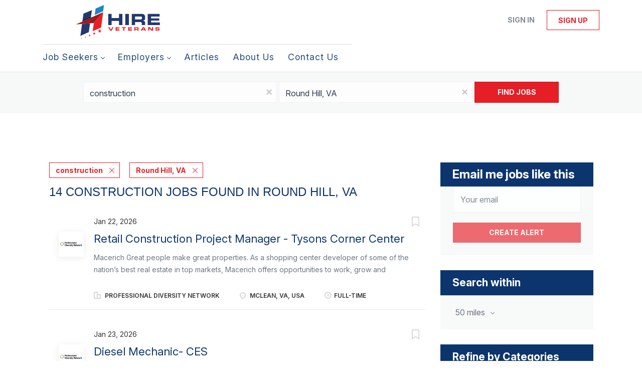

--- FILE ---
content_type: text/html;charset=utf-8
request_url: https://hireveterans.com/jobs/construction-jobs-in-round-hill-va/
body_size: 20239
content:
<!DOCTYPE html>
<html lang="en">
<head>
    <meta charset="utf-8">
    <meta http-equiv="X-UA-Compatible" content="IE=edge">
    <meta name="viewport" content="width=device-width, initial-scale=1">
    <!-- The above 3 meta tags *must* come first in the head; any other head content must come *after* these tags -->

    <meta name="keywords" content="14 construction jobs available in Round Hill, VA on Hire Veterans - The #1 Veteran Jobs Marketplace. Apply or sign up for job alerts to get new jobs by email.">
    <meta name="description" content="14 construction jobs available in Round Hill, VA on Hire Veterans - The #1 Veteran Jobs Marketplace. Apply or sign up for job alerts to get new jobs by email.">
    <meta name="viewport" content="width=device-width, height=device-height,
                                   initial-scale=1.0, maximum-scale=1.0,
                                   target-densityDpi=device-dpi">
    <link rel="alternate" type="application/rss+xml" title="Jobs" href="https://hireveterans.com/rss/">

    <title>Construction jobs in Round Hill, VA | Hire Veterans - The #1 Veteran Jobs Marketplace</title>

    <link href="https://cdn.smartjobboard.com/2025.09/templates/BreezeDND/assets/styles.css" rel="stylesheet">

    <link href="https://hireveterans.com/templates/BreezeDND/assets/style/styles.css?v=1769116647.1344" rel="stylesheet" id="styles">

    <link rel="icon" href="https://hireveterans.com/templates/BreezeDND/assets/images/favicon.ico" type="image/x-icon" />
<meta name="robots" content="noindex">
<meta property="og:type" content="website" />
<meta property="og:site_name" content="Hire Veterans - The #1 Veteran Jobs Marketplace" />
<meta property="og:url" content="https://hireveterans.com/jobs/construction-jobs-in-round-hill-va/" />
<meta property="og:title" content="Construction jobs in Round Hill, VA | Hire Veterans - The #1 Veteran Jobs Marketplace" />
<meta property="og:description" content="14 construction jobs available in Round Hill, VA on Hire Veterans - The #1 Veteran Jobs Marketplace. Apply or sign up for job alerts to get new jobs by email." />
<meta property="og:image" content="https://hireveterans.com/templates/BreezeDND/assets/images/hireveterans-logo.svg" />
<meta name="twitter:image" content="https://hireveterans.com/templates/BreezeDND/assets/images/hireveterans-logo.svg">
<meta property="og:image" content="https://hireveterans.com/templates/BreezeDND/assets/images/hireveterans-logo.svg" />
<script type="application/ld+json">{"@context":"https:\/\/schema.org","@type":"WebSite","url":"https:\/\/hireveterans.com","image":"https:\/\/hireveterans.com\/templates\/BreezeDND\/assets\/images\/hireveterans-logo.svg","description":"Hire Veterans is the world\u2019s #1 most trusted marketplace to search and find top veteran jobs. Quickly locate exciting jobs for veterans, military spouses, and their family members. Connecting top military and veteran talent with America\u2019s best companies that hire vets since 2003.","keywords":"veteran jobs, jobs for veterans, hire vets, hire veterans, veteran jobs near me, companies that hire veterans, veteran employment, veteran jobs, remote jobs for veterans, remote jobs for military spouses,","name":"Hire Veterans - The #1 Veteran Jobs Marketplace","potentialAction":{"@type":"SearchAction","target":"https:\/\/hireveterans.com\/jobs\/?q={q}","query-input":"required name=q"}}</script>
            <!-- Global Site Tag (gtag.js) - Google Analytics -->
        <script async src="https://www.googletagmanager.com/gtag/js?id=G-FWJEQE7CJB"></script>
        <script>
            window.dataLayer = window.dataLayer || [];
            function gtag(){ dataLayer.push(arguments); }
            gtag('js', new Date());
                            gtag('config', 'G-FWJEQE7CJB', { 'anonymize_ip': true });
                                        gtag('config', 'UA-110320771-1', {
                    'anonymize_ip': true,
                    'dimension1': 'hireveterans.mysmartjobboard.com',
                    'dimension2': 'BreezeDND'
                });
                    </script>
                <!-- Google Tag Manager -->
        <script>(function(w,d,s,l,i){w[l]=w[l]||[];w[l].push({'gtm.start':
            new Date().getTime(),event:'gtm.js'});var f=d.getElementsByTagName(s)[0],
                    j=d.createElement(s),dl=l!='dataLayer'?'&l='+l:'';j.async=true;j.src=
                    'https://www.googletagmanager.com/gtm.js?id='+i+dl;f.parentNode.insertBefore(j,f);
                    })(window,document,'script','dataLayer','GTM-5L4NWLJX');</script>
        <!-- End Google Tag Manager -->
        <!-- Google Tag Manager (noscript) -->
        <noscript><iframe src="https://www.googletagmanager.com/ns.html?id=GTM-5L4NWLJX"
                          height="0" width="0" style="display:none;visibility:hidden"></iframe></noscript>
        <!-- End Google Tag Manager (noscript) -->
        <script>
    </script>

<script>
window.dataLayer = window.dataLayer || [];
window.dataLayer.push({
    "search_keyword": "construction",
    "search_location": "Round Hill, VA",
    "logged_in": "no",
    "site_name": "hireveterans.com",
    "page_type": "search",
    "page_name": "Construction jobs in Round Hill, VA"
});</script>    <style type="text/css">/* ####################
DO NOT EDIT HERE.
Please contact the Tech team for assistance
or make changes to the code repository:
https://github.com/served-with-honor/hv-smart-job-board
#################### */

@import"https://fonts.googleapis.com/css2?family=Inter:ital,opsz,wght@0,14..32,100..900;1,14..32,100..900&display=swap";@import"https://maxcdn.bootstrapcdn.com/font-awesome/4.6.3/css/font-awesome.min.css";:root{--brand-primary: #E61E26;--brand-secondray: #0D356D;--font-body: "Inter", sans-serif}body{font-family:var(--font-body);font-weight:normal}table{border:none;border-style:hidden}.title__primary{color:var(--brand-secondray);font-family:var(--font-body);font-weight:700;font-style:normal}.h1,.h2,.h3,h1,h2,h3{color:var(--brand-secondray);font-family:var(--font-body);font-weight:700;font-style:normal}.logo.navbar-header img{width:100%}.container,.product-items-wrapper{max-width:1145px;gap:30px}.product-item{padding:20px;height:100%;display:flex;flex-direction:column;margin:0}.product-item__content{flex:1;display:flex;flex-direction:column}.product-item__description{padding-bottom:0;min-height:inherit;height:100%;display:flex;flex-direction:column}.product-item__description .link-details{text-align:center;display:flex;justify-content:center;align-items:flex-end;height:100%;margin:0}.listing-item__desc,.listing-item__fields,.listing-item__info--item-salary-range,.listing-item__date,.listing-item__info{color:inherit}.static-pages td{border:none}.static-pages{max-width:1145px;margin:0 auto;padding:0}.static-pages,.context-text{color:inherit}.job-image-custom{width:380px;float:right}.listing-item__info--status-active{color:#83ca4e !important;font-weight:900 !important}.quick-actions>a[data-action=delete],button[data-target="#confirm-delete"]{display:none}.listing-actions-wrapper{text-align:right}.listing-actions-wrapper a{margin-left:10px;font-weight:bold}.dropdown--filter{width:350px;margin:0 auto}.dropdown--filter .btn-dropdown{width:100%;height:34px;color:#797979;background-color:#fafafa;border-color:#ccc}.dropdown--filter .fa-search{position:absolute;left:15px;color:#b3b3be}.dropdown--filter .caret{position:absolute;right:15px;top:14px;color:#b3b3be}.dropdown--filter .dropdown-menu{padding-top:20px}.dropdown--filter .panel-body{padding:0}.my-account-list a[href*="/my-account/"]{display:none}.footer{background-color:#000032}.main-banner__head h2,.main-banner__head.h2{font-family:var(--font-body);font-weight:700;font-style:normal;font-size:400%}.main-banner__head h3{text-shadow:0px 0px 4px rgba(0,0,0,.74);font-size:240%}.secondary-banner{border:none;padding:0}.secondary-banner div div{padding:20px}.homepage .featured-companies .featured-company .featured-companies__jobs,.homepage .featured-companies .featured-company .featured-companies__name{display:none}.homepage .featured-companies .featured-company__info{display:none}.homepage .main-col .featured-companies .featured-company:nth-child(2n){margin-left:0}.homepage .main-col .featured-companies .featured-company{display:inline-grid;width:24%}.homepage .featured-companies .featured-company__image{max-width:130px;max-height:130px}.sidebar-col h3,.sidebar-col h4,.listing__featured h4.listing__title,.listing__latest h4.listing__title{font-family:var(--font-body);font-weight:700;font-style:normal;background:var(--brand-secondray);font-size:150%;padding:10px 24px;color:#fff}.main-banner__head{margin-top:60px;text-align:center}.main-banner{height:480px;background-position:center}.quick-search{margin-bottom:80px;background:none}.homepage .quick-search__wrapper{margin:-160px auto 0}.navbar .navbar-left .navbar__item span{opacity:.9;font-family:var(--font-body);font-style:normal;letter-spacing:1px;font-size:110%}.jobs-by__title,.featured-companies__title,.refine-search .btn__refine-search{font-family:var(--font-body);font-weight:700;font-style:normal;background:var(--brand-secondray);font-size:150%;padding:10px 24px;color:#fff}.navbar .navbar-left .navbar__item .navbar__link{color:var(--brand-secondray)}.navbar .navbar-left .navbar__item.active>.navbar__link span,.navbar .navbar-left .navbar__item.active>.navbar__link:hover span{border-bottom:4px solid var(--brand-primary);font-weight:700}.navbar .navbar-left .navbar__item.active>.navbar__link,.navbar .navbar-left .navbar__item>.navbar__link:hover{color:var(--brand-primary)}.product-item__title,.product-item__price{font-weight:normal;font-size:22px !important}.navbar .navbar-left{border-top:1px solid #ddd;padding-top:5px}.search-results .listing-item__title--featured{color:#054982}.listing-item__featured .listing-item__featured-bg{background-color:#eaf2fa}.section .blog h4{color:#fff;font-size:150% !important}@media only screen and (max-width: 801px){.main-banner__head h2{font-size:28px}.main-banner__head p{margin:0}.main-banner__head h3{font-size:18px}.banner--bottom,.banner--top{display:block}.homepage .main-col .featured-companies .featured-company{width:48%}}#registr-form .form-group.phone .form-description{margin-top:10px;font-size:12px;font-style:italic}.fixed-cta{position:fixed;bottom:0;left:0;width:100%;background-color:#fff;z-index:999;padding:1rem;box-shadow:0 -5px 5px rgba(0,0,0,.2);display:flex;align-items:center;gap:12px;transform:translateY(100%);transition:transform 1s ease-in-out}.fixed-cta--show{transform:translateY(0)}.fixed-cta__body{flex:1;text-align:center}.fixed-cta__close{transform:rotate(45deg);border-radius:50%;height:1.5em;width:1.5em;padding:0;display:flex;justify-content:center;align-items:center;font-size:20px;background-color:rgba(0,0,0,0);color:var(--brand-primary);border:solid 1px}.fixed-cta .cta-heading{color:var(--brand-secondray);font-size:20px;font-weight:bold;margin-bottom:.5em;line-height:1.1}.custom-thank-you-container{width:100%;margin:0;padding:40px 0;background-color:rgba(0,0,0,0);text-align:center;font-family:var(--font-body, "Inter", sans-serif)}.custom-thank-you-content{background-color:rgba(0,0,0,0);padding:0 20px;max-width:1200px;margin:0 auto}.thank-you-title{color:#333;font-size:18px;font-weight:400;margin:0 0 40px 0;line-height:1.2}.next-steps-section{margin-top:40px}.next-steps-title{color:var(--brand-secondray, #0D356D);font-size:24px;font-weight:700;margin:0 0 30px 0;line-height:1.2}.steps-list{display:flex;flex-direction:column;align-items:flex-start;gap:32px;max-width:800px;margin:0 auto;text-align:left}.step-item{display:flex;align-items:flex-start;text-align:left;width:100%;line-height:1.4}.step-number{color:var(--brand-secondray, #0D356D);font-weight:700;margin-right:12px;flex-shrink:0;font-size:16px}.step-content{flex:1}.step-heading{color:var(--brand-secondray, #0D356D);font-size:16px;font-weight:700;margin-bottom:8px;line-height:1.4}.step-description{color:#333;font-size:16px;font-weight:400;margin-bottom:12px;line-height:1.4}.explore-packages-btn{display:inline-block;background-color:var(--brand-primary, #E61E26);color:#fff;padding:12px 24px;font-size:18px;font-weight:700;text-decoration:none;border:none;border-radius:4px;cursor:pointer;margin-top:8px;transition:all .2s ease}.explore-packages-btn:hover{background-color:#d11519;color:#fff;text-decoration:none;transform:translateY(-1px);box-shadow:0 2px 8px rgba(230,30,38,.3)}.explore-packages-btn:focus{outline:2px solid var(--brand-primary, #E61E26);outline-offset:2px;color:#fff;text-decoration:none}@media(max-width: 768px){.custom-thank-you-content{padding:0 15px}.thank-you-title{font-size:16px}.next-steps-title{font-size:22px}.step-heading{font-size:15px}.step-description{font-size:15px}.explore-packages-btn{font-size:16px}}@media(max-width: 480px){.thank-you-title{font-size:16px}.next-steps-title{font-size:20px}.step-heading{font-size:14px}.step-description{font-size:14px}.explore-packages-btn{font-size:15px}}</style>
    <script id="custom-js">
/* ####################
DO NOT EDIT HERE.
Please contact the Tech team for assistance
or make changes to the code repository:
https://github.com/served-with-honor/hv-smart-job-board
#################### */
  
(()=>{"use strict";window.onload=function(){var e=window.location.pathname;"/"!==e&&"/index.html"!==e&&""!==e||document.body.classList.add("homepage")},document.addEventListener("DOMContentLoaded",(function(){const e=document.getElementById("custom_field_Wheredidyouhearabout_2068"),o=document.getElementsByClassName("custom_field_pleasespecify_2069");if(e&&o){for(let e=0;e<o.length;e++)o[e].style.display="none";e.addEventListener("change",(function(){if("28"===e.value)for(let e=0;e<o.length;e++)o[e].style.display="block";else for(let e=0;e<o.length;e++)o[e].style.display="none"}))}})),document.addEventListener("DOMContentLoaded",(function(){if(!document.querySelector("#registr-form"))return;if(document.querySelector("#registr-form").dataset.customized)return;document.querySelector("#registr-form").dataset.customized="true";const e=document.querySelector("#registr-form .form-group.fullname"),o=document.querySelector("#registr-form .form-group.custom_field_firstname_2083")||document.querySelector("#registr-form .form-group.custom_field_firstname_2084"),t=document.querySelector("#registr-form .form-group.custom_field_lastname_2078")||document.querySelector("#registr-form .form-group.custom_field_lastname_2081"),n=e.querySelector("input"),s=t.querySelector("input"),r=o.querySelector("input");function i(){const e=r.value,o=s.value;n.value=`${e} ${o}`}e&&o&&t&&(e.style.display="none"),o&&(o.setAttribute("autocomplete","given-name"),o.classList.add("form-group__half"),r.addEventListener("change",i)),t&&(t.setAttribute("autocomplete","family-name"),t.classList.add("form-group__half"),s.addEventListener("change",i));const a=document.querySelector("#registr-form .form-group.phone");if(a&&!a.querySelector(".form-description")){const e=document.createElement("p");e.classList.add("form-description"),e.textContent="By providing your phone number, you consent to receiving phone calls to discuss your experience with Hire Veterans.",a.appendChild(e)}})),document.addEventListener("DOMContentLoaded",(function(){function e(){if("Employer"!==new URLSearchParams(window.location.search).get("user_group_id"))return!1;const e=document.querySelector(".alert.alert-info");return!(!e||!e.textContent.includes("Thank you for joining Hire Veterans")||(e.classList.contains("thank-you-customized")||(e.classList.add("thank-you-customized"),console.log("[Thank You] Customizing thank you page..."),function(e){const o=document.createElement("div");o.classList.add("custom-thank-you-container"),o.innerHTML='\n            <div class="custom-thank-you-content">\n                <h1 class="thank-you-title">Your registration was successful!</h1>\n                \n                <div class="next-steps-section">\n                    <h2 class="next-steps-title">Next Steps</h2>\n                    \n                    <div class="steps-list">\n                        <div class="step-item">\n                            <span class="step-number">1.</span>\n                            <div class="step-content">\n                                <div class="step-heading">Confirm Your Account</div>\n                                <div class="step-description">Check your email and click the link to verify your new Hire Veterans account.</div>\n                            </div>\n                        </div>\n                        \n                        <div class="step-item">\n                            <span class="step-number">2.</span>\n                            <div class="step-content">\n                                <div class="step-heading">Purchase a Package</div>\n                                <div class="step-description">Choose the package that fits your hiring needs and complete checkout to access your features.</div>\n                                <a href="/pricing/" \n                                   class="explore-packages-btn" \n                                   target="_blank">\n                                    Explore Packages\n                                </a>\n                            </div>\n                        </div>\n                        \n                        <div class="step-item">\n                            <span class="step-number">3.</span>\n                            <div class="step-content">\n                                <div class="step-heading">Publish Job Openings</div>\n                                <div class="step-description">Create and publish your job postings so you can find your next great hire.</div>\n                            </div>\n                        </div>\n                    </div>\n                </div>\n            </div>\n        ';const t=e.closest(".container");t?(t.innerHTML="",t.appendChild(o),console.log("[Thank You] Thank you page customized successfully.")):(e.parentNode.replaceChild(o,e),console.log("[Thank You] Thank you page customized (fallback method)."))}(e)),0))}if(console.log("[Thank You] Setting up thank you page observer..."),e())return;if(!document.querySelector("#registr-form"))return console.log("[Thank You] No registration form found, setting up basic observer"),void t();console.log("[Thank You] Registration form found, waiting for submission...");const o=new MutationObserver((n=>{n.forEach((n=>{if("childList"===n.type&&n.removedNodes.length>0)for(let e of n.removedNodes)if(e.nodeType===Node.ELEMENT_NODE&&("registr-form"===e.id||e.querySelector("#registr-form")))return console.log("[Thank You] Form removed, starting thank you page observer..."),o.disconnect(),void t();if("childList"===n.type&&n.addedNodes.length>0)for(let t of n.addedNodes)if(t.nodeType===Node.ELEMENT_NODE&&(t.matches(".alert.alert-info")||t.querySelector(".alert.alert-info"))&&(console.log("[Thank You] Thank you alert appeared, checking for customization..."),e()))return void o.disconnect()}))}));function t(){const o=new MutationObserver((function(t){t.forEach((function(t){if("childList"===t.type&&t.addedNodes.length>0)for(let n of t.addedNodes)if(n.nodeType===Node.ELEMENT_NODE){if(n.matches&&n.matches(".alert.alert-info")&&e())return void o.disconnect();if(n.querySelector&&n.querySelector(".alert.alert-info")&&e())return void o.disconnect()}}))}));o.observe(document.body,{childList:!0,subtree:!0}),console.log("[Thank You] Observer set up to watch for thank you page.")}o.observe(document.body,{childList:!0,subtree:!0})})),document.addEventListener("DOMContentLoaded",(function(){function e(){if(console.log("[Thank You Job Seeker] checkAndCustomize() called"),"JobSeeker"!==new URLSearchParams(window.location.search).get("user_group_id"))return console.log("[Thank You Job Seeker] Not a JobSeeker page, skipping"),!1;const e=document.querySelector(".alert.alert-info");if(!e||!e.textContent.includes("Thank you for joining Hire Veterans"))return console.log("[Thank You Job Seeker] Thank you alert not found or wrong text"),console.log("[Thank You Job Seeker] Alert exists:",!!e),console.log("[Thank You Job Seeker] Alert text:",e?.textContent),!1;if(e.classList.contains("thank-you-customized-jobseeker"))return console.log("[Thank You Job Seeker] Already customized, skipping"),!0;console.log("[Thank You Job Seeker] Customizing thank you page...");const o=document.createElement("div");o.classList.add("custom-thank-you-container"),o.innerHTML='\n            <div class="custom-thank-you-content">\n                <h1 class="thank-you-title">Your registration was successful!</h1>\n                \n                <div class="next-steps-section">\n                    <h2 class="next-steps-title">Next Steps</h2>\n                    \n                    <div class="steps-list">\n                        <div class="step-item">\n                            <span class="step-number">1.</span>\n                            <div class="step-content">\n                                <div class="step-heading">Confirm Your Account</div>\n                                <div class="step-description">Check your email and click the link to verify your new Hire Veterans account.</div>\n                            </div>\n                        </div>\n                        \n                        <div class="step-item">\n                            <span class="step-number">2.</span>\n                            <div class="step-content">\n                                <div class="step-heading">Log in & Upload Your Resume</div>\n                                <div class="step-description">Complete your profile and upload your resume to start getting seen by veteran-focused employers.</div>\n                            </div>\n                        </div>\n                        \n                        <div class="step-item">\n                            <span class="step-number">3.</span>\n                            <div class="step-content">\n                                <div class="step-heading">Apply to Jobs</div>\n                                <div class="step-description">Apply with ease and step into your next opportunity with the help of our AI matching tool.</div>\n                            </div>\n                        </div>\n                    </div>\n                </div>\n            </div>\n        ',e.classList.add("thank-you-customized-jobseeker");const t=e.closest(".container");return t?(t.innerHTML="",t.appendChild(o),console.log("[Thank You Job Seeker] Thank you page customized successfully.")):(e.parentNode.replaceChild(o,e),console.log("[Thank You Job Seeker] Thank you page customized (fallback method).")),!0}if(console.log("[Thank You Job Seeker] Setting up thank you page observer..."),console.log("[Thank You Job Seeker] Current URL:",window.location.href),console.log("[Thank You Job Seeker] URL params:",new URLSearchParams(window.location.search).toString()),e())return;if(!document.querySelector("#registr-form"))return console.log("[Thank You Job Seeker] No registration form found, setting up basic observer"),void t();console.log("[Thank You Job Seeker] Registration form found, waiting for submission...");const o=new MutationObserver((n=>{n.forEach((n=>{if("childList"===n.type&&n.removedNodes.length>0)for(let e of n.removedNodes)if(e.nodeType===Node.ELEMENT_NODE&&("registr-form"===e.id||e.querySelector("#registr-form")))return console.log("[Thank You Job Seeker] Form removed, starting thank you page observer..."),o.disconnect(),void t();if("childList"===n.type&&n.addedNodes.length>0)for(let t of n.addedNodes)if(t.nodeType===Node.ELEMENT_NODE&&(t.matches(".alert.alert-info")||t.querySelector(".alert.alert-info"))&&(console.log("[Thank You Job Seeker] Thank you alert appeared, checking for customization..."),e()))return void o.disconnect()}))}));function t(){if(console.log("[Thank You Job Seeker] Setting up basic observer..."),e())return void console.log("[Thank You Job Seeker] Immediate check succeeded, no observer needed");const o=new MutationObserver((t=>{let n=!1;t.forEach((e=>{e.addedNodes.forEach((e=>{e.nodeType===Node.ELEMENT_NODE&&(e.matches(".alert.alert-info")||e.querySelector(".alert.alert-info"))&&(console.log("[Thank You Job Seeker] Basic observer detected alert element"),n=!0)}))})),n&&e()&&o.disconnect()}));o.observe(document.body,{childList:!0,subtree:!0})}o.observe(document.body,{childList:!0,subtree:!0})})),document.addEventListener("DOMContentLoaded",(function(){document.querySelectorAll('input[name="newsletter_consent"]').forEach((e=>{(e.closest(".form-group, label, div")||e).remove()})),document.querySelectorAll(".form-group").forEach((e=>{e.textContent.includes("consent to receive periodic emails with tips from Hire Veterans")&&e.remove()}))}))})();
</script>
<script id="mcjs">!function(c,h,i,m,p){m=c.createElement(h),p=c.getElementsByTagName(h)[0],m.async=1,m.src=i,p.parentNode.insertBefore(m,p)}(document,"script","https://chimpstatic.com/mcjs-connected/js/users/604f40fd0f3c0d3ab724e2cf7/faf03b0d39f45000f7b74e4e1.js");</script>
</head>
<body>
    <nav class="navbar navbar-default">
	<div class="container container-fluid">
		<div class="logo navbar-header">
			<a class="logo__text navbar-brand" href="https://hireveterans.com">
				<img src="https://hireveterans.com/templates/BreezeDND/assets/images/hireveterans-logo.svg" alt="Hire Veterans - The #1 Veteran Jobs Marketplace" />
			</a>
		</div>
		<div class="burger-button__wrapper burger-button__wrapper__js visible-sm visible-xs"
			 data-target="#navbar-collapse" data-toggle="collapse">
			<a href="#" aria-label="Navigation Menu"><div class="burger-button"></div></a>
		</div>
		<div class="collapse navbar-collapse" id="navbar-collapse">
			<div class="visible-sm visible-xs">
													<ul class="nav navbar-nav navbar-left">
            <li class="navbar__item  dropdown">
            <a class="navbar__link" href="#" ><span>Job Seekers</span></a>
                            <ul class="dropdown-menu">
                                            <li class="navbar__item ">
                            <a class="navbar__link" href="/start-here/" ><span>Start Here</span></a>
                        </li>
                                            <li class="navbar__item ">
                            <a class="navbar__link" href="/jobs/" ><span>Explore Jobs</span></a>
                        </li>
                                    </ul>
                    </li>
            <li class="navbar__item  dropdown">
            <a class="navbar__link" href="#" ><span>Employers</span></a>
                            <ul class="dropdown-menu">
                                            <li class="navbar__item ">
                            <a class="navbar__link" href="/getting-started/" ><span>Start Guide</span></a>
                        </li>
                                            <li class="navbar__item ">
                            <a class="navbar__link" href="/employer-products/" ><span>Plans/Pricing</span></a>
                        </li>
                                            <li class="navbar__item ">
                            <a class="navbar__link" href="/talent-services/" ><span>Recruiting Services</span></a>
                        </li>
                                            <li class="navbar__item ">
                            <a class="navbar__link" href="/resumes/" ><span>Resume Search</span></a>
                        </li>
                                    </ul>
                    </li>
            <li class="navbar__item ">
            <a class="navbar__link" href="/blog/" ><span>Articles</span></a>
                    </li>
            <li class="navbar__item ">
            <a class="navbar__link" href="/about/" ><span>About Us</span></a>
                    </li>
            <li class="navbar__item ">
            <a class="navbar__link" href="/contact/" ><span>Contact Us</span></a>
                    </li>
    </ul>


				
			</div>
			<ul class="nav navbar-nav navbar-right">
									<li class="navbar__item navbar__item ">
						<a class="navbar__link navbar__login" href="https://hireveterans.com/login/">Sign in</a>
					</li>
					<li class="navbar__item navbar__item__filled"><a class="navbar__link  btn__blue" href="https://hireveterans.com/registration/">Sign up</a></li>
							</ul>
			<div class="visible-md visible-lg">
									<ul class="nav navbar-nav navbar-left">
            <li class="navbar__item  dropdown">
            <a class="navbar__link" href="#" ><span>Job Seekers</span></a>
                            <ul class="dropdown-menu">
                                            <li class="navbar__item ">
                            <a class="navbar__link" href="/start-here/" ><span>Start Here</span></a>
                        </li>
                                            <li class="navbar__item ">
                            <a class="navbar__link" href="/jobs/" ><span>Explore Jobs</span></a>
                        </li>
                                    </ul>
                    </li>
            <li class="navbar__item  dropdown">
            <a class="navbar__link" href="#" ><span>Employers</span></a>
                            <ul class="dropdown-menu">
                                            <li class="navbar__item ">
                            <a class="navbar__link" href="/getting-started/" ><span>Start Guide</span></a>
                        </li>
                                            <li class="navbar__item ">
                            <a class="navbar__link" href="/employer-products/" ><span>Plans/Pricing</span></a>
                        </li>
                                            <li class="navbar__item ">
                            <a class="navbar__link" href="/talent-services/" ><span>Recruiting Services</span></a>
                        </li>
                                            <li class="navbar__item ">
                            <a class="navbar__link" href="/resumes/" ><span>Resume Search</span></a>
                        </li>
                                    </ul>
                    </li>
            <li class="navbar__item ">
            <a class="navbar__link" href="/blog/" ><span>Articles</span></a>
                    </li>
            <li class="navbar__item ">
            <a class="navbar__link" href="/about/" ><span>About Us</span></a>
                    </li>
            <li class="navbar__item ">
            <a class="navbar__link" href="/contact/" ><span>Contact Us</span></a>
                    </li>
    </ul>


				
			</div>
		</div>
	</div>
</nav>

<div id="apply-modal" class="modal fade" tabindex="-1">
	<div class="modal-dialog">
		<div class="modal-content">
			<div class="modal-header">
				<button type="button" class="close" data-dismiss="modal" aria-label="Close"></button>
				<h4 class="modal-title"></h4>
			</div>
			<div class="modal-body">
			</div>
		</div>
	</div>
</div>

                    
    <div class="page-row page-row-expanded">
        <div class="display-item">
            
    <div class="search-header hidden-xs-480"></div>
    <div class="quick-search__inner-pages hidden-xs-480">
            <div class="quick-search has-location">
	<div class="quick-search__wrapper">
		<form action="https://hireveterans.com/jobs/" class="form-inline row" target="_top">
			<div class="form-group form-group__input ">
				<input type="text" value="construction" class="form-control" name="q" id="keywords" placeholder="Keywords" />
			</div>
							<div class="form-group form-group__input">
					<label for="Location" class="form-label sr-only">Location</label>
<input type="text" name="l" id="Location" class="form-control form-control__google-location" value="Round Hill, VA" placeholder="Location"/>
<input type="hidden" name="r" disabled />
				</div>
																																									<div class="form-group form-group__btn">
				<button type="submit" class="quick-search__find btn btn__orange btn__bold ">Find Jobs</button>
			</div>
		</form>
	</div>
</div>


    </div>
    <div class="container">
        <div class="details-body details-body__search clearfix">
                                        <div class="col-sm-3 col-xs-12 sidebar-col pull-right">
                                            <div class="alert__block alert__block-form">
                            <div class="alert__block subscribe__description">
                                <h3 class="hide-title">Email me jobs like this</h3>
                                <a class="toggle--alert-block--form visible-xs collapsed search-results" href="#">
                                    Email me jobs like this                                </a>
                            </div>
                            <div class="alert__form--wrapper show">
                                <form action="https://hireveterans.com/job-alerts/create/?q=construction&l=Round%20Hill%2C%20VA" method="post" id="create-alert" class="alert__form with-captcha">
                                    <input type="hidden" name="action" value="save" />
                                    <input type="hidden" name="email_frequency" value="daily" />
                                    <div class="alert__messages">
                                    </div>
                                    <div class="form-group alert__form__input" data-field="email">
                                        <input type="email" class="form-control" name="email" value="" placeholder="Your email">
                                    </div>
                                    <div class="form-group alert__form__input text-center">
                                        <input type="submit" name="save" value="Create alert" class="btn__submit-modal btn btn__orange btn__bold" >
                                    </div>
                                </form>
                            </div>
                        </div>
                    
                    <div class="refine-search clearfix">
                        <a class="toggle--refine-search visible-xs" role="button" data-toggle="collapse" href="#" aria-expanded="true">
                            Refine Search                        </a>
                        <div class="refine-search__wrapper">
                            <div class="quick-search__inner-pages visible-xs-480">
                                    <div class="quick-search has-location">
	<div class="quick-search__wrapper">
		<form action="https://hireveterans.com/jobs/" class="form-inline row" target="_top">
			<div class="form-group form-group__input ">
				<input type="text" value="construction" class="form-control" name="q" id="keywords" placeholder="Keywords" />
			</div>
							<div class="form-group form-group__input">
					<label for="Location" class="form-label sr-only">Location</label>
<input type="text" name="l" id="Location" class="form-control form-control__google-location" value="Round Hill, VA" placeholder="Location"/>
<input type="hidden" name="r" disabled />
				</div>
																																									<div class="form-group form-group__btn">
				<button type="submit" class="quick-search__find btn btn__orange btn__bold ">Find Jobs</button>
			</div>
		</form>
	</div>
</div>


                            </div>
                            

	<div class="refine-search__block clearfix">
		<span class="btn__refine-search">
			Search within		</span>
		<div class="refine-search__item-list collapse in clearfix dropdown" id="refine-block-radius">
			<a href="#" class="refine-search__item dropdown-toggle" type="button" data-toggle="dropdown" aria-haspopup="true" aria-expanded="true">
				50 miles			</a>
			<div class="dropdown-menu">
									<a class="refine-search__item refine-search__item-radius" href="https://hireveterans.com/jobs/?q=construction&l=Round%20Hill%2C%20VA&r=10" rel="nofollow">
						<span class="refine-search__value">10 miles</span>
					</a>
									<a class="refine-search__item refine-search__item-radius" href="https://hireveterans.com/jobs/?q=construction&l=Round%20Hill%2C%20VA&r=20" rel="nofollow">
						<span class="refine-search__value">20 miles</span>
					</a>
									<a class="refine-search__item refine-search__item-radius" href="https://hireveterans.com/jobs/?q=construction&l=Round%20Hill%2C%20VA&r=50" rel="nofollow">
						<span class="refine-search__value">50 miles</span>
					</a>
									<a class="refine-search__item refine-search__item-radius" href="https://hireveterans.com/jobs/?q=construction&l=Round%20Hill%2C%20VA&r=100" rel="nofollow">
						<span class="refine-search__value">100 miles</span>
					</a>
									<a class="refine-search__item refine-search__item-radius" href="https://hireveterans.com/jobs/?q=construction&l=Round%20Hill%2C%20VA&r=200" rel="nofollow">
						<span class="refine-search__value">200 miles</span>
					</a>
							</div>
		</div>
	</div>

    <div class="refine-search__block clearfix">
        <span class="btn__refine-search">
                        Refine by Categories        </span>
        <div class="refine-search__item-list collapse in clearfix" id="refine-block-JobCategory">
                                            <a class="refine-search__item" href="https://hireveterans.com/jobs/?q=construction&l=Round%20Hill%2C%20VA&categories[]=Law%20Enforcement%20%26%20Security" rel="nofollow">
                    <span class="refine-search__value">Law Enforcement &amp; Security</span>
                    <span class="refine-search__count pull-right">3</span>
                </a>
                                            <a class="refine-search__item" href="https://hireveterans.com/jobs/?q=construction&l=Round%20Hill%2C%20VA&categories[]=Other" rel="nofollow">
                    <span class="refine-search__value">Other</span>
                    <span class="refine-search__count pull-right">3</span>
                </a>
                                            <a class="refine-search__item" href="https://hireveterans.com/jobs/?q=construction&l=Round%20Hill%2C%20VA&categories[]=Real%20Estate" rel="nofollow">
                    <span class="refine-search__value">Real Estate</span>
                    <span class="refine-search__count pull-right">3</span>
                </a>
                                            <a class="refine-search__item" href="https://hireveterans.com/jobs/?q=construction&l=Round%20Hill%2C%20VA&categories[]=Finance%2FAccounting" rel="nofollow">
                    <span class="refine-search__value">Finance/Accounting</span>
                    <span class="refine-search__count pull-right">1</span>
                </a>
                                            <a class="refine-search__item" href="https://hireveterans.com/jobs/?q=construction&l=Round%20Hill%2C%20VA&categories[]=Facilities" rel="nofollow">
                    <span class="refine-search__value">Facilities</span>
                    <span class="refine-search__count pull-right">1</span>
                </a>
                                            <a class="refine-search__item" href="https://hireveterans.com/jobs/?q=construction&l=Round%20Hill%2C%20VA&categories[]=Legal" rel="nofollow">
                    <span class="refine-search__value">Legal</span>
                    <span class="refine-search__count pull-right">1</span>
                </a>
                                                <div class="less-more" style="display: none;">
                                <a class="refine-search__item" href="https://hireveterans.com/jobs/?q=construction&l=Round%20Hill%2C%20VA&categories[]=Nurse" rel="nofollow">
                    <span class="refine-search__value">Nurse</span>
                    <span class="refine-search__count pull-right">1</span>
                </a>
                                        </div><a href="#" class="less-more__btn link">More</a>
                    </div>
    </div>
    <div class="refine-search__block clearfix">
        <span class="btn__refine-search">
                        Refine by Job Type        </span>
        <div class="refine-search__item-list collapse in clearfix" id="refine-block-EmploymentType">
                                            <a class="refine-search__item" href="https://hireveterans.com/jobs/?q=construction&l=Round%20Hill%2C%20VA&job_type[]=Full-Time" rel="nofollow">
                    <span class="refine-search__value">Full-Time</span>
                    <span class="refine-search__count pull-right">14</span>
                </a>
                                </div>
    </div>
    <div class="refine-search__block clearfix">
        <span class="btn__refine-search">
                        Refine by Company Name        </span>
        <div class="refine-search__item-list collapse in clearfix" id="refine-block-CompanyName">
                                            <a class="refine-search__item" href="https://hireveterans.com/jobs/?q=construction&l=Round%20Hill%2C%20VA&company=Professional%20Diversity%20Network" rel="nofollow">
                    <span class="refine-search__value">Professional Diversity Network</span>
                    <span class="refine-search__count pull-right">14</span>
                </a>
                                </div>
    </div>
    <div class="refine-search__block clearfix">
        <span class="btn__refine-search">
                        Refine by City        </span>
        <div class="refine-search__item-list collapse in clearfix" id="refine-block-City">
                                            <a class="refine-search__item" href="https://hireveterans.com/jobs/?q=construction&l=Round%20Hill%2C%20VA&city=Washington" rel="nofollow">
                    <span class="refine-search__value">Washington</span>
                    <span class="refine-search__count pull-right">8</span>
                </a>
                                            <a class="refine-search__item" href="https://hireveterans.com/jobs/?q=construction&l=Round%20Hill%2C%20VA&city=McLean" rel="nofollow">
                    <span class="refine-search__value">McLean</span>
                    <span class="refine-search__count pull-right">3</span>
                </a>
                                            <a class="refine-search__item" href="https://hireveterans.com/jobs/?q=construction&l=Round%20Hill%2C%20VA&city=Herndon" rel="nofollow">
                    <span class="refine-search__value">Herndon</span>
                    <span class="refine-search__count pull-right">1</span>
                </a>
                                            <a class="refine-search__item" href="https://hireveterans.com/jobs/?q=construction&l=Round%20Hill%2C%20VA&city=Rockville" rel="nofollow">
                    <span class="refine-search__value">Rockville</span>
                    <span class="refine-search__count pull-right">1</span>
                </a>
                                            <a class="refine-search__item" href="https://hireveterans.com/jobs/?q=construction&l=Round%20Hill%2C%20VA&city=Tysons" rel="nofollow">
                    <span class="refine-search__value">Tysons</span>
                    <span class="refine-search__count pull-right">1</span>
                </a>
                                </div>
    </div>
    <div class="refine-search__block clearfix">
        <span class="btn__refine-search">
                        Refine by State        </span>
        <div class="refine-search__item-list collapse in clearfix" id="refine-block-State">
                                            <a class="refine-search__item" href="https://hireveterans.com/jobs/?q=construction&l=Round%20Hill%2C%20VA&state=District%20of%20Columbia" rel="nofollow">
                    <span class="refine-search__value">District of Columbia</span>
                    <span class="refine-search__count pull-right">8</span>
                </a>
                                            <a class="refine-search__item" href="https://hireveterans.com/jobs/?q=construction&l=Round%20Hill%2C%20VA&state=Virginia" rel="nofollow">
                    <span class="refine-search__value">Virginia</span>
                    <span class="refine-search__count pull-right">5</span>
                </a>
                                            <a class="refine-search__item" href="https://hireveterans.com/jobs/?q=construction&l=Round%20Hill%2C%20VA&state=Maryland" rel="nofollow">
                    <span class="refine-search__value">Maryland</span>
                    <span class="refine-search__count pull-right">1</span>
                </a>
                                </div>
    </div>
    <div class="refine-search__block clearfix">
        <span class="btn__refine-search">
                        Refine by Onsite/Remote        </span>
        <div class="refine-search__item-list collapse in clearfix" id="refine-block-lt">
                                            <a class="refine-search__item" href="https://hireveterans.com/jobs/?q=construction&l=Round%20Hill%2C%20VA&lt=Onsite" rel="nofollow">
                    <span class="refine-search__value">Onsite</span>
                    <span class="refine-search__count pull-right">14</span>
                </a>
                                </div>
    </div>
                        </div>
                    </div>
                                    </div>
                        <div class="search-results col-xs-12 col-sm-9 main-col pull-left  ">
                                    <div class="current-search__top">
                                                                                    <a class="badge" href="https://hireveterans.com/jobs/?l=Round%20Hill%2C%20VA">construction</a>
                                                                                                                <a class="badge" href="https://hireveterans.com/jobs/?q=construction">Round Hill, VA</a>
                                                                                                </div>
                
                                                    <h1 class="search-results__title">
                        14 construction jobs found in Round Hill, VA
                    </h1>
                                <div class="widgets__container editable-only     " data-name="job_search_list">
            <div class="section" data-type="listing_search_list" data-name="Select fields for job search results" >
            			<article class="media well listing-item listing-item__jobs ">
    <div class="media-left listing-item__logo">
        <a href="https://hireveterans.com/job/11129189/retail-construction-project-manager-tysons-corner-center/" class="listing-item__logo--wrapper">
                            <img class="media-object profile__img-company" src="https://hireveterans.com/files/pictures/PDN-lg.jpg" alt="Professional Diversity Network">
                    </a>
    </div>
    <div class="media-body">
        <div class="listing-item__date">
                            Jan 22, 2026
                        &nbsp;
        </div>
                    <a class="save-job" data-toggle="modal" data-target="#apply-modal" data-id="11129189" title="Save" data-href="/saved-jobs/?id=11129189&action=save&reload=✓" rel="nofollow" href="#"></a>
                <div class="media-heading listing-item__title ">
                            <a href="https://hireveterans.com/job/11129189/retail-construction-project-manager-tysons-corner-center/" class="link">Retail Construction Project Manager - Tysons Corner Center</a>
                                </div>
                            <div class="listing-item__desc ">
                 Macerich 
 Great people make great properties. As a shopping center developer of some of the nation’s best real estate in top markets, Macerich offers opportunities to work, grow and develop your unique talents. Apply now to help us shape the future of retail real estate while building a meaningful, rewarding, and balanced career.   About the Role:   
 The Retail Construction Project Manager is responsible for overseeing the review and approval of tenant store designs and plans. The Retail Construction Project Manager will be responsible for a number of properties and to coordinate all tenant improvement construction projects at operating centers. The Retail Construction Project Manager will collaborate with other disciplines under the direct supervision of the AVP, to open businesses on time with the fewest difficulties. 
 The successful candidate must be able to perform the essential functions of the position satisfactorily. If requested, reasonable accommodations will be made to...
            </div>
                        
                                        <div class="listing-item__info clearfix">
                                            <span class="listing-item__info--item listing-item__info--item-company">
                    Professional Diversity Network
                </span>
                                        <span class="listing-item__info--item listing-item__info--item-location">
                    McLean, VA, USA
                </span>
                                                                                                        <span class="listing-item__info--item listing-item__info--item-employment-type">Full-Time</span>
                                                        
            </div>
            </div>
</article>

						<article class="media well listing-item listing-item__jobs ">
    <div class="media-left listing-item__logo">
        <a href="https://hireveterans.com/job/11130413/diesel-mechanic-ces/" class="listing-item__logo--wrapper">
                            <img class="media-object profile__img-company" src="https://hireveterans.com/files/pictures/PDN-lg.jpg" alt="Professional Diversity Network">
                    </a>
    </div>
    <div class="media-body">
        <div class="listing-item__date">
                            Jan 23, 2026
                        &nbsp;
        </div>
                    <a class="save-job" data-toggle="modal" data-target="#apply-modal" data-id="11130413" title="Save" data-href="/saved-jobs/?id=11130413&action=save&reload=✓" rel="nofollow" href="#"></a>
                <div class="media-heading listing-item__title ">
                            <a href="https://hireveterans.com/job/11130413/diesel-mechanic-ces/" class="link">Diesel Mechanic- CES</a>
                                </div>
                            <div class="listing-item__desc ">
                 United Rentals 
  Great company. Great people. Great opportunities.     If you'd like the chance to make your mark with the world's largest equipment rental provider,  come build your future with United Rentals!      As a Diesel Mechanic - Customer Equipment Solutions (Service Tech I - CES) at United Rentals, you'll use your skills to perform maintenance and repairs on customer owned equipment in a safe and professional manner. Every day, you can improve and challenge yourself, and if you have the desire and ambition, you'll have the potential to work towards higher level Tech roles in our Service Department. Like every member of our team, we will rely on you to provide exceptional customer service to our customers.     What you'll do:     Perform minor repairs, maintenance checks, and the cleaning of equipment    Report machine condition to Management    Demonstrate equipment for customers    Assist with the loading and unloading of equipment    Other duties assigned as needed...
            </div>
                        
                                        <div class="listing-item__info clearfix">
                                            <span class="listing-item__info--item listing-item__info--item-company">
                    Professional Diversity Network
                </span>
                                        <span class="listing-item__info--item listing-item__info--item-location">
                    Herndon, VA, USA
                </span>
                                                                                                        <span class="listing-item__info--item listing-item__info--item-employment-type">Full-Time</span>
                                                        
            </div>
            </div>
</article>

						<article class="media well listing-item listing-item__jobs ">
    <div class="media-left listing-item__logo">
        <a href="https://hireveterans.com/job/11126399/public-finance-associate/" class="listing-item__logo--wrapper">
                            <img class="media-object profile__img-company" src="https://hireveterans.com/files/pictures/PDN-lg.jpg" alt="Professional Diversity Network">
                    </a>
    </div>
    <div class="media-body">
        <div class="listing-item__date">
                            Jan 18, 2026
                        &nbsp;
        </div>
                    <a class="save-job" data-toggle="modal" data-target="#apply-modal" data-id="11126399" title="Save" data-href="/saved-jobs/?id=11126399&action=save&reload=✓" rel="nofollow" href="#"></a>
                <div class="media-heading listing-item__title ">
                            <a href="https://hireveterans.com/job/11126399/public-finance-associate/" class="link">Public Finance Associate</a>
                                </div>
                            <div class="listing-item__desc ">
                 McGuireWoods 
Job Description:
  The Tysons office of McGuireWoods seeks a Mid-level Associate to join its Public Finance Practice Group. McGuireWoods' nationally recognized Public Finance Practice Group within the firm's Public and Private Infrastructure &amp; Real Estate Department guides clients through all types of tax-exempt and taxable financings for non-profit, higher education, for-profit, energy infrastructure, healthcare and similar clients. We help clients navigate all aspects of a financing or refinancing, including reviewing, drafting or analyzing underlying credit support, tax, construction and management agreements; drafting and negotiating all financing and offering documents, certificates and opinions; and reviewing and analyzing complex federal tax issues. Our work with public and private clients in the healthcare, energy, higher education, waste-to-energy, recycling, governmental, and industrial industries solidifies our reputation as a top national firm for...
            </div>
                        
                                        <div class="listing-item__info clearfix">
                                            <span class="listing-item__info--item listing-item__info--item-company">
                    Professional Diversity Network
                </span>
                                        <span class="listing-item__info--item listing-item__info--item-location">
                    Tysons, VA, USA
                </span>
                                                                                                        <span class="listing-item__info--item listing-item__info--item-employment-type">Full-Time</span>
                                                        
            </div>
            </div>
</article>

						<article class="media well listing-item listing-item__jobs ">
    <div class="media-left listing-item__logo">
        <a href="https://hireveterans.com/job/10930811/director-property-management-tysons-corner-center/" class="listing-item__logo--wrapper">
                            <img class="media-object profile__img-company" src="https://hireveterans.com/files/pictures/PDN-lg.jpg" alt="Professional Diversity Network">
                    </a>
    </div>
    <div class="media-body">
        <div class="listing-item__date">
                            Aug 01, 2025
                        &nbsp;
        </div>
                    <a class="save-job" data-toggle="modal" data-target="#apply-modal" data-id="10930811" title="Save" data-href="/saved-jobs/?id=10930811&action=save&reload=✓" rel="nofollow" href="#"></a>
                <div class="media-heading listing-item__title ">
                            <a href="https://hireveterans.com/job/10930811/director-property-management-tysons-corner-center/" class="link">Director, Property Management - Tysons Corner Center</a>
                                </div>
                            <div class="listing-item__desc ">
                 Macerich 
 Great people make great properties. As an owner, operator and developer of thriving retail centers in the nation’s top markets, Macerich offers opportunities to work, grow and develop your unique talents. Apply now to help us shape the future of retail real estate while building a meaningful, rewarding and balanced career. 
 About the Role: 
 The Director, Property Management for Tysons Corner Center primary role is to lead the property team to exemplify the Macerich values and to achieve the stated business metrics and critical goals. To that end, the Director develops and focuses each discipline of the team, unleashes their potential, and establishes a culture of excellence to ensure that the company’s objectives are met or exceeded. The Director, Property Management for Tysons Corner Center provides focus for each of these disciplines to achieve the highest net income while ensuring the long-term sustainability and value of the property asset. 
  The successful...
            </div>
                        
                                        <div class="listing-item__info clearfix">
                                            <span class="listing-item__info--item listing-item__info--item-company">
                    Professional Diversity Network
                </span>
                                        <span class="listing-item__info--item listing-item__info--item-location">
                    McLean, VA, USA
                </span>
                                                                                                        <span class="listing-item__info--item listing-item__info--item-employment-type">Full-Time</span>
                                                        
            </div>
            </div>
</article>

						<article class="media well listing-item listing-item__jobs ">
    <div class="media-left listing-item__logo">
        <a href="https://hireveterans.com/job/11135428/real-estate-transactions-finance-associate-attorney/" class="listing-item__logo--wrapper">
                            <img class="media-object profile__img-company" src="https://hireveterans.com/files/pictures/PDN-lg.jpg" alt="Professional Diversity Network">
                    </a>
    </div>
    <div class="media-body">
        <div class="listing-item__date">
                            Jan 28, 2026
                        &nbsp;
        </div>
                    <a class="save-job" data-toggle="modal" data-target="#apply-modal" data-id="11135428" title="Save" data-href="/saved-jobs/?id=11135428&action=save&reload=✓" rel="nofollow" href="#"></a>
                <div class="media-heading listing-item__title ">
                            <a href="https://hireveterans.com/job/11135428/real-estate-transactions-finance-associate-attorney/" class="link">Real Estate Transactions &amp; Finance Associate (Attorney)</a>
                                </div>
                            <div class="listing-item__desc ">
                 Manatt, Phelps &amp; Phillips, LLP 
  Job Description  
 Manatt is looking for real estate transaction associates with three to six years of experience to join our Real Estate Transactions &amp; Finance practice to support our expanding real estate finance team. 
 If you are looking to work alongside nationally recognized real estate leaders with diverse practices on national scale deals, have a builder, can-do work ethic, thrive on teams and want to learn from the best in their fields, this might be the right opportunity for you. 
 Manatt's unique professional services approach provides a combination of legal services and strategic business services - with a team of lawyers, paralegals, land use planners, and consultants - to meet the needs of our clients. With significant depth and experience across most real estate asset classes and all phases of development projects, we help clients navigate complex matters involving mixed use developments, debt and equity financings, joint...
            </div>
                        
                                        <div class="listing-item__info clearfix">
                                            <span class="listing-item__info--item listing-item__info--item-company">
                    Professional Diversity Network
                </span>
                                        <span class="listing-item__info--item listing-item__info--item-location">
                    Washington, DC, USA
                </span>
                                                                                                        <span class="listing-item__info--item listing-item__info--item-employment-type">Full-Time</span>
                                                        
            </div>
            </div>
</article>

						<article class="media well listing-item listing-item__jobs ">
    <div class="media-left listing-item__logo">
        <a href="https://hireveterans.com/job/11126400/public-finance-associate/" class="listing-item__logo--wrapper">
                            <img class="media-object profile__img-company" src="https://hireveterans.com/files/pictures/PDN-lg.jpg" alt="Professional Diversity Network">
                    </a>
    </div>
    <div class="media-body">
        <div class="listing-item__date">
                            Jan 18, 2026
                        &nbsp;
        </div>
                    <a class="save-job" data-toggle="modal" data-target="#apply-modal" data-id="11126400" title="Save" data-href="/saved-jobs/?id=11126400&action=save&reload=✓" rel="nofollow" href="#"></a>
                <div class="media-heading listing-item__title ">
                            <a href="https://hireveterans.com/job/11126400/public-finance-associate/" class="link">Public Finance Associate</a>
                                </div>
                            <div class="listing-item__desc ">
                 McGuireWoods 
Job Description:
  The Washington office of McGuireWoods seeks a Mid-level Associate to join its Public Finance Practice Group. McGuireWoods' nationally recognized Public Finance Practice Group within the firm's Public and Private Infrastructure &amp; Real Estate Department guides clients through all types of tax-exempt and taxable financings for non-profit, higher education, for-profit, energy infrastructure, healthcare and similar clients. We help clients navigate all aspects of a financing or refinancing, including reviewing, drafting or analyzing underlying credit support, tax, construction and management agreements; drafting and negotiating all financing and offering documents, certificates and opinions; and reviewing and analyzing complex federal tax issues. Our work with public and private clients in the healthcare, energy, higher education, waste-to-energy, recycling, governmental, and industrial industries solidifies our reputation as a top national firm for...
            </div>
                        
                                        <div class="listing-item__info clearfix">
                                            <span class="listing-item__info--item listing-item__info--item-company">
                    Professional Diversity Network
                </span>
                                        <span class="listing-item__info--item listing-item__info--item-location">
                    Washington, DC, USA
                </span>
                                                                                                        <span class="listing-item__info--item listing-item__info--item-employment-type">Full-Time</span>
                                                        
            </div>
            </div>
</article>

						<article class="media well listing-item listing-item__jobs ">
    <div class="media-left listing-item__logo">
        <a href="https://hireveterans.com/job/11092466/senior-property-manager/" class="listing-item__logo--wrapper">
                            <img class="media-object profile__img-company" src="https://hireveterans.com/files/pictures/PDN-lg.jpg" alt="Professional Diversity Network">
                    </a>
    </div>
    <div class="media-body">
        <div class="listing-item__date">
                            Dec 10, 2025
                        &nbsp;
        </div>
                    <a class="save-job" data-toggle="modal" data-target="#apply-modal" data-id="11092466" title="Save" data-href="/saved-jobs/?id=11092466&action=save&reload=✓" rel="nofollow" href="#"></a>
                <div class="media-heading listing-item__title ">
                            <a href="https://hireveterans.com/job/11092466/senior-property-manager/" class="link">Senior Property Manager</a>
                                </div>
                            <div class="listing-item__desc ">
                 Lincoln Property Company 
 The Senior Property manager leads all aspects of a single asset or portfolio of commercial, industrial, and/or retail properties and coordinates all marketing, operations, and financial activities per client and/or company requirements. 
  Essential Duties and Responsibilities:  
 
 Respond to tenant needs, ensuring that administrative and building technical staff resolve problems promptly; ensure that services are provided in compliance with policies, procedures, and regulations as well as contractual obligations and standards; coordinate tenant move-ins and move-outs, and "walk-through" spaces with tenants and tenant improvement department; maintain vacant spaces in "tour ready" condition; ensure teams assigned to tenant onboarding activities properly document and communicate with tenants timely and appropriately; follow up with tenants to ensure a successful transition. 
 Coordinate and lead daily and long-term activities of the team; establish work...
            </div>
                        
                                        <div class="listing-item__info clearfix">
                                            <span class="listing-item__info--item listing-item__info--item-company">
                    Professional Diversity Network
                </span>
                                        <span class="listing-item__info--item listing-item__info--item-location">
                    Washington, DC, USA
                </span>
                                                                                                        <span class="listing-item__info--item listing-item__info--item-employment-type">Full-Time</span>
                                                        
            </div>
            </div>
</article>

						<article class="media well listing-item listing-item__jobs ">
    <div class="media-left listing-item__logo">
        <a href="https://hireveterans.com/job/10869481/director-of-project-finance-development/" class="listing-item__logo--wrapper">
                            <img class="media-object profile__img-company" src="https://hireveterans.com/files/pictures/PDN-lg.jpg" alt="Professional Diversity Network">
                    </a>
    </div>
    <div class="media-body">
        <div class="listing-item__date">
                            Jun 24, 2025
                        &nbsp;
        </div>
                    <a class="save-job" data-toggle="modal" data-target="#apply-modal" data-id="10869481" title="Save" data-href="/saved-jobs/?id=10869481&action=save&reload=✓" rel="nofollow" href="#"></a>
                <div class="media-heading listing-item__title ">
                            <a href="https://hireveterans.com/job/10869481/director-of-project-finance-development/" class="link">Director of Project Finance Development</a>
                                </div>
                            <div class="listing-item__desc ">
                 JustinBradley 
 A fast-growing sustainable energy organization is partnering with JustinBradley in their search for an experienced Director of Project Finance Development. Established in 2015, this organization's mission is to develop zero-carbon energy solutions and deploy renewable energy technology around the world. 
   
 The Director of Project Finance Development will help secure the capital needed to build, own and operate the solutions that the company deploys around the world. The Director of Project Finance Development will leverage their existing network and look to build relationships with funding partners around the world. This position will report to the CFO and bring demonstrated success in project finance and debt and/or equity fundraising for complex energy projects. 
   
  What's attractive for the right candidate:  
 
  An organization that exemplifies passion for addressing climate change and commitment to creating a sustainable world
   An ambitious Executive...
            </div>
                        
                                        <div class="listing-item__info clearfix">
                                            <span class="listing-item__info--item listing-item__info--item-company">
                    Professional Diversity Network
                </span>
                                        <span class="listing-item__info--item listing-item__info--item-location">
                    Washington, DC, USA
                </span>
                                                                                                        <span class="listing-item__info--item listing-item__info--item-employment-type">Full-Time</span>
                                                        
            </div>
            </div>
</article>

						<article class="media well listing-item listing-item__jobs ">
    <div class="media-left listing-item__logo">
        <a href="https://hireveterans.com/job/11136121/assistant-manager-behavioral-health/" class="listing-item__logo--wrapper">
                            <img class="media-object profile__img-company" src="https://hireveterans.com/files/pictures/PDN-lg.jpg" alt="Professional Diversity Network">
                    </a>
    </div>
    <div class="media-body">
        <div class="listing-item__date">
                            Jan 29, 2026
                        &nbsp;
        </div>
                    <a class="save-job" data-toggle="modal" data-target="#apply-modal" data-id="11136121" title="Save" data-href="/saved-jobs/?id=11136121&action=save&reload=✓" rel="nofollow" href="#"></a>
                <div class="media-heading listing-item__title ">
                            <a href="https://hireveterans.com/job/11136121/assistant-manager-behavioral-health/" class="link">Assistant Manager, Behavioral Health</a>
                                </div>
                            <div class="listing-item__desc ">
                 Kaiser Permanente 
 Job Summary:   Trains team to conduct assessments and provide diagnoses. Supervises team members and provides feedback, helps team to communicate to share results, discuss treatment plans, and provide resources. Monitors others assessment of urgent, high-risk clinical situations. Leads team to advocate for members/patients, address care issues, implement feedback, and/or investigate complaint resolutions, provides training and resources to team, ensuring a high-quality care experience, and reviews and confirms the teams referral to the appropriate services, and reviews information shared with providers. Monitors the teams quality and effectiveness in executing programs and recommends adjustments, trains team on systems and processes and encourages them to identify areas of improvement for programs, and manages provider schedules. Trains team on guidelines as well as regulatory policies, standards, and procedures, consulting with Compliance when necessary, and...
            </div>
                        
                                        <div class="listing-item__info clearfix">
                                            <span class="listing-item__info--item listing-item__info--item-company">
                    Professional Diversity Network
                </span>
                                        <span class="listing-item__info--item listing-item__info--item-location">
                    Rockville, MD, USA
                </span>
                                                                                                        <span class="listing-item__info--item listing-item__info--item-employment-type">Full-Time</span>
                                                        
            </div>
            </div>
</article>

						<article class="media well listing-item listing-item__jobs ">
    <div class="media-left listing-item__logo">
        <a href="https://hireveterans.com/job/11136463/senior-financial-implementation-consultant-healthcare/" class="listing-item__logo--wrapper">
                            <img class="media-object profile__img-company" src="https://hireveterans.com/files/pictures/PDN-lg.jpg" alt="Professional Diversity Network">
                    </a>
    </div>
    <div class="media-body">
        <div class="listing-item__date">
                            Jan 29, 2026
                        &nbsp;
        </div>
                    <a class="save-job" data-toggle="modal" data-target="#apply-modal" data-id="11136463" title="Save" data-href="/saved-jobs/?id=11136463&action=save&reload=✓" rel="nofollow" href="#"></a>
                <div class="media-heading listing-item__title ">
                            <a href="https://hireveterans.com/job/11136463/senior-financial-implementation-consultant-healthcare/" class="link">Senior Financial Implementation Consultant (Healthcare)</a>
                                </div>
                            <div class="listing-item__desc ">
                 Workday 
  Your work days are brighter here.     We're obsessed with making hard work pay off, for our people, our customers, and the world around us. As a Fortune 500 company and a leading AI platform for managing people, money, and agents, we're shaping the future of work so teams can reach their potential and focus on what matters most. The minute you join, you'll feel it. Not just in the products we build, but in how we show up for each other. Our culture is rooted in integrity, empathy, and shared enthusiasm. We're in this together, tackling big challenges with bold ideas and genuine care. We look for curious minds and courageous collaborators who bring sun-drenched optimism and drive. Whether you're building smarter solutions, supporting customers, or creating a space where everyone belongs, you'll do meaningful work with Workmates who've got your back. In return, we'll give you the trust to take risks, the tools to grow, the skills to develop and the support of a company...
            </div>
                        
                                        <div class="listing-item__info clearfix">
                                            <span class="listing-item__info--item listing-item__info--item-company">
                    Professional Diversity Network
                </span>
                                        <span class="listing-item__info--item listing-item__info--item-location">
                    McLean, VA, USA
                </span>
                                                                                                        <span class="listing-item__info--item listing-item__info--item-employment-type">Full-Time</span>
                                                        
            </div>
            </div>
</article>

					<div class="banner banner--inline">
				<a href="https://topresume.com/resume-review?pt=O1djcAJyMO4dt&utm_medium=referral&utm_source=HireVeterans"><img src="//static-cdn.topresume.com/tr-600X250.jpg?pt=O1djcAJyMO4dt" width="600px" height="250px"></a>
			</div>
						<article class="media well listing-item listing-item__jobs ">
    <div class="media-left listing-item__logo">
        <a href="https://hireveterans.com/job/11136437/senior-financial-implementation-consultant-healthcare/" class="listing-item__logo--wrapper">
                            <img class="media-object profile__img-company" src="https://hireveterans.com/files/pictures/PDN-lg.jpg" alt="Professional Diversity Network">
                    </a>
    </div>
    <div class="media-body">
        <div class="listing-item__date">
                            Jan 29, 2026
                        &nbsp;
        </div>
                    <a class="save-job" data-toggle="modal" data-target="#apply-modal" data-id="11136437" title="Save" data-href="/saved-jobs/?id=11136437&action=save&reload=✓" rel="nofollow" href="#"></a>
                <div class="media-heading listing-item__title ">
                            <a href="https://hireveterans.com/job/11136437/senior-financial-implementation-consultant-healthcare/" class="link">Senior Financial Implementation Consultant (Healthcare)</a>
                                </div>
                            <div class="listing-item__desc ">
                 Workday 
  Your work days are brighter here.     We're obsessed with making hard work pay off, for our people, our customers, and the world around us. As a Fortune 500 company and a leading AI platform for managing people, money, and agents, we're shaping the future of work so teams can reach their potential and focus on what matters most. The minute you join, you'll feel it. Not just in the products we build, but in how we show up for each other. Our culture is rooted in integrity, empathy, and shared enthusiasm. We're in this together, tackling big challenges with bold ideas and genuine care. We look for curious minds and courageous collaborators who bring sun-drenched optimism and drive. Whether you're building smarter solutions, supporting customers, or creating a space where everyone belongs, you'll do meaningful work with Workmates who've got your back. In return, we'll give you the trust to take risks, the tools to grow, the skills to develop and the support of a company...
            </div>
                        
                                        <div class="listing-item__info clearfix">
                                            <span class="listing-item__info--item listing-item__info--item-company">
                    Professional Diversity Network
                </span>
                                        <span class="listing-item__info--item listing-item__info--item-location">
                    Washington, DC, USA
                </span>
                                                                                                        <span class="listing-item__info--item listing-item__info--item-employment-type">Full-Time</span>
                                                        
            </div>
            </div>
</article>

						<article class="media well listing-item listing-item__jobs ">
    <div class="media-left listing-item__logo">
        <a href="https://hireveterans.com/job/11130542/food-safety-brand-specialist/" class="listing-item__logo--wrapper">
                            <img class="media-object profile__img-company" src="https://hireveterans.com/files/pictures/PDN-lg.jpg" alt="Professional Diversity Network">
                    </a>
    </div>
    <div class="media-body">
        <div class="listing-item__date">
                            Jan 23, 2026
                        &nbsp;
        </div>
                    <a class="save-job" data-toggle="modal" data-target="#apply-modal" data-id="11130542" title="Save" data-href="/saved-jobs/?id=11130542&action=save&reload=✓" rel="nofollow" href="#"></a>
                <div class="media-heading listing-item__title ">
                            <a href="https://hireveterans.com/job/11130542/food-safety-brand-specialist/" class="link">Food Safety &amp; Brand Specialist</a>
                                </div>
                            <div class="listing-item__desc ">
                 Steritech 
  Benefits Start Day 1 for Full-Time Colleagues - No Waiting Period!   For more information about our benefits, see below!    We are proud to be a member of the Rentokil family of companies, the global leader in Pest Control and other services across more than 90 countries. We pride ourselves on being a trusted partner to many of the world's leading brands and serve consumer and business customers across multiple industries. We are extremely proud of our legacy of excellence and constantly work to fulfill our mission to "protect people, enhance lives, and preserve the planet."     What do our Food Safety Specialists do?   The primary purpose of this role is to support our hotel, restaurant, and grocery clients in upholding their brand standards, ensuring exceptional food quality, and delivering friendly, customer-focused service to enhance the overall guest experience .     Responsibilities include, but are not limited to:       Conduct assessments that measure...
            </div>
                        
                                        <div class="listing-item__info clearfix">
                                            <span class="listing-item__info--item listing-item__info--item-company">
                    Professional Diversity Network
                </span>
                                        <span class="listing-item__info--item listing-item__info--item-location">
                    Washington, DC, USA
                </span>
                                                                                                        <span class="listing-item__info--item listing-item__info--item-employment-type">Full-Time</span>
                                                        
            </div>
            </div>
</article>

						<article class="media well listing-item listing-item__jobs ">
    <div class="media-left listing-item__logo">
        <a href="https://hireveterans.com/job/11102314/senior-manager-strategic-pricing/" class="listing-item__logo--wrapper">
                            <img class="media-object profile__img-company" src="https://hireveterans.com/files/pictures/PDN-lg.jpg" alt="Professional Diversity Network">
                    </a>
    </div>
    <div class="media-body">
        <div class="listing-item__date">
                            Dec 19, 2025
                        &nbsp;
        </div>
                    <a class="save-job" data-toggle="modal" data-target="#apply-modal" data-id="11102314" title="Save" data-href="/saved-jobs/?id=11102314&action=save&reload=✓" rel="nofollow" href="#"></a>
                <div class="media-heading listing-item__title ">
                            <a href="https://hireveterans.com/job/11102314/senior-manager-strategic-pricing/" class="link">Senior Manager, Strategic Pricing</a>
                                </div>
                            <div class="listing-item__desc ">
                 Goodwin Procter 
  Join Goodwin's Global Operations Team, and make a real impact on a global scale.  At Goodwin, we work with some of the world's most successful and innovative investors, entrepreneurs and disruptors in the life sciences, private equity, real estate, technology and financial industries, and where they converge. As part of the Global Operations Team - all business professionals at the firm - you'll collaborate with colleagues from varied backgrounds and experiences, fostering an environment where cross-functional learning, networking, and collaboration are at the core of what we do.   Here, we're not just supporting a law firm; we're partnering with attorneys and clients to deliver cutting-edge solutions  in high-stakes litigation and dispute resolution, world-class regulatory compliance and advisory services, and complex transactions. Our commitment to integrity, ingenuity, agility, and ambition drives us, and we're proud to have been recognised as the "Best...
            </div>
                        
                                        <div class="listing-item__info clearfix">
                                            <span class="listing-item__info--item listing-item__info--item-company">
                    Professional Diversity Network
                </span>
                                        <span class="listing-item__info--item listing-item__info--item-location">
                    Washington, DC, USA
                </span>
                                                                                                        <span class="listing-item__info--item listing-item__info--item-employment-type">Full-Time</span>
                                                        
            </div>
            </div>
</article>

						<article class="media well listing-item listing-item__jobs ">
    <div class="media-left listing-item__logo">
        <a href="https://hireveterans.com/job/11039718/chief-government-relations-officer-washington-dc-hybrid/" class="listing-item__logo--wrapper">
                            <img class="media-object profile__img-company" src="https://hireveterans.com/files/pictures/PDN-lg.jpg" alt="Professional Diversity Network">
                    </a>
    </div>
    <div class="media-body">
        <div class="listing-item__date">
                            Oct 19, 2025
                        &nbsp;
        </div>
                    <a class="save-job" data-toggle="modal" data-target="#apply-modal" data-id="11039718" title="Save" data-href="/saved-jobs/?id=11039718&action=save&reload=✓" rel="nofollow" href="#"></a>
                <div class="media-heading listing-item__title ">
                            <a href="https://hireveterans.com/job/11039718/chief-government-relations-officer-washington-dc-hybrid/" class="link">Chief Government Relations Officer (Washington, DC / Hybrid)</a>
                                </div>
                            <div class="listing-item__desc ">
                 Feeding America 
 The Opportunity The Chief Government Relations Officer (CGRO) will oversee and lead Feeding America's public policy and government relations efforts to advance its mission of ending hunger. The CGRO is responsible for developing and executing strategies to increase food resources and funds available to food banks, advocating for anti-hunger policies, and ensuring Feeding America is positioned as a leader in hunger-related public policy. Please direct all inquiries and expressions of interest to:   FeedingAmericaCGRO@RussellReynolds.com  Compensation   Here at Feeding America national organization, equality is central to our mission and is an integral part of our compensation policies and structures. As such, we maintain transparent salary ranges and clearly defined practices for how our team, including new hire salary offers, moves through these ranges. You can expect us to offer the best salary up front based on these clearly defined pay practices with little...
            </div>
                        
                                        <div class="listing-item__info clearfix">
                                            <span class="listing-item__info--item listing-item__info--item-company">
                    Professional Diversity Network
                </span>
                                        <span class="listing-item__info--item listing-item__info--item-location">
                    Washington, DC, USA
                </span>
                                                                                                        <span class="listing-item__info--item listing-item__info--item-employment-type">Full-Time</span>
                                                        
            </div>
            </div>
</article>

			                <button type="button" class="load-more btn btn__white" data-page="1" data-backfilling="true" data-backfilling-page="0">
            Load more        </button>
    </div>

    </div>



            </div>
                    </div>
    </div>


        </div>
    </div>

    <div class="page-row hidden-print">
    
    <div class="widgets__container editable-only     " data-name="footer">
            <div class="section" data-type="footer" data-name="Footer" >
    <footer class="footer">
        <div class="container">
                        <style>
/* Make the 4 columns stack on mobile */
@media (max-width: 768px) {
  .footer-flex {
    flex-direction: column !important;
    gap: 24px !important;
  }
}

/* Prevent address from appearing in all caps */
.address-column p,
.address-column li {
  text-transform: none !important;
}
</style>
<div class="footer__follow-us">
<ul>
<li><a class="footer-nav__title">Follow us on:</a></li>
<li><strong><a title="footer-nav__link footer-nav__link-social footer-nav__link-linkedin" href="https://www.linkedin.com/company/hireveterans.com" target="_blank" rel="noopener">in</a></strong></li>
<li><a class="footer-nav__link footer-nav__link-social footer-nav__link-facebook" title="Hire Veterans on Facebook" href="https://www.facebook.com/HireVeterans-317103625767532" target="_blank" rel="noopener">Facebook</a></li>
<li><a class="footer-nav__link footer-nav__link-social footer-nav__link-twitter" title="Hire Veterans on Facebook" href="https://twitter.com/HotJobsVets" target="_blank" rel="noopener">Twitter</a></li>
<li><a href="https://hireveterans.com/feeds/standard.xml">RSS</a></li>
</ul>
</div>
<!-- 4 Columns -->
<div class="footer-flex" style="display: flex; gap: 32px; flex-wrap: nowrap;">
<div style="flex: 1 1 25%;">
<ul>
<li><a class="footer-nav__link" href="https://hireveterans.com/">Home</a></li>
<li><a class="footer-nav__link" href="https://hireveterans.com/contact/">Contact</a></li>
<li><a class="footer-nav__link" href="https://hireveterans.com/about/">About Us</a></li>
<li><a title="Careers" href="https://jobs.ashbyhq.com/Served%20With%20Honor" target="_blank" rel="noopener">Careers</a></li>
<li><a class="footer-nav__link" href="https://hireveterans.com/terms-of-use/">Terms &amp; Conditions</a></li>
</ul>
</div>
<div style="flex: 1 1 25%;">
<ul>
<li>Employer</li>
<li><a class="footer-nav__link" href="https://hireveterans.com/add-listing/?listing_type_id=Job">Post a Job</a></li>
<li><a class="footer-nav__link" href="https://hireveterans.com/resumes/">Search Resumes</a></li>
<li><a class="footer-nav__link" href="https://hireveterans.com/login/">Sign in</a></li>
</ul>
</div>
<div style="flex: 1 1 25%;">
<ul>
<li>Job Seeker</li>
<li><a class="footer-nav__link" href="https://hireveterans.com/jobs/">Find Jobs on Hire Veterans</a></li>
<li><a class="footer-nav__link" href="https://hireveterans.com/add-listing/?listing_type_id=Resume">Create Resume</a></li>
<li><a class="footer-nav__link" href="https://hireveterans.com/login/">Sign in</a></li>
</ul>
</div>
<!-- ADDRESS COLUMN (normal case preserved) -->
<div class="address-column" style="flex: 1 1 25%;">
<ul>
<li>
<p><span style="color: rgb(255, 255, 255);">Served with Honor, Inc.</span></p>
</li>
<li>
<p><span style="color: rgb(255, 255, 255);"> The Veteran Company&trade;</span></p>
</li>
<li>
<p><span style="color: rgb(144, 144, 147);">3575 Far West Blvd #28983</span></p>
</li>
<li>
<p><span style="color: rgb(144, 144, 147);">Austin, TX 78731</span></p>
</li>
</ul>
</div>
</div>
<!-- Bottom Bar -->
<div style="display: flex; gap: 16px; align-items: center;">
<div style="flex: 1; float: none; width: auto;">&copy; 2003-2026 Powered by <a title="Served with Honor" href="https://servedwithhonor.com/" target="_blank" rel="noopener">Served with Honor</a></div>
<div style="float: none; width: auto;"><a href="https://servedwithhonor.com" target="_blank" rel="noopener"> <img src="https://hireveterans.mysmartjobboard.com/files/userfiles/swh-logo-white.png" alt="Served With Honor" width="100" height="32"> </a></div>
</div>
<div id="fortidlp-input-element-parent"></div>        </div>
    </footer>
</div>

    </div>



</div>


    <script src="https://cdn.smartjobboard.com/2025.09/templates/BreezeDND/assets/scripts.js"></script>

    <script>
        document.addEventListener("touchstart", function() { }, false);

        // Set global javascript value for page
        window.SJB_GlobalSiteUrl = 'https://hireveterans.com';
        window.SJB_UserSiteUrl   = 'https://hireveterans.com';

        $('.toggle--refine-search').on('click', function(e) {
            e.preventDefault();
            $(this).toggleClass('collapsed');
            $('.refine-search__wrapper').toggleClass('show');
        });
        $('.toggle--alert-block--form[data-toggle="collapse"]').on('click', function(e) {
            e.preventDefault();
            $(this).toggleClass('collapsed');
            $('.alert__form--wrapper').toggleClass('show');
        });
        $(document).ready(function () {
            if (window.location.hash == '#comments') {
                setTimeout(function () {
                    $('html, body').animate({
                        scrollTop: $("#disqus_thread").offset().top
                    }, 1500);
                    window.location.hash = '';
                }, 1000)
            }
            $('.blog__comment-link').on('click', function () {
                $('html, body').animate({
                    scrollTop: $("#disqus_thread").offset().top
                }, 300);
            });
            $('table').each(function() {
                $(this).wrap('<div class="table-responsive"/>')
            });
        })
    </script>

     <meta name="csrf-token" content="">                 <script>
                    $(document).ready(function() {
                        var recaptchaStarted = false;
                        function recaptchaLoad () {
                            if (!recaptchaStarted) {
                                recaptchaStarted = true;
                                $('body').append('<scr' + 'ipt src="https://www.google.com/recaptcha/api.js?onload=recaptchaOnLoad&render=explicit" async defer></scr' + 'ipt>')
                                $(window).off('scroll', recaptchaLoad);
                            }
                        }
                        $('.with-captcha :submit').each(function() {
                            if (!$(this).prop('disabled')) {
                                $(this).prop('disabled', true);
                                $(this).data('pre-captcha-disabled', true);
                            }
                        });
                        $('.with-captcha :input').keydown(recaptchaLoad);
                        setTimeout(recaptchaLoad, 5000);
                        $(window).on('scroll', recaptchaLoad);
                    });
                </script>            <script>
                var recaptchaLoaded = false;
                function recaptchaOnLoad() {
                    if (typeof captchaCompleted != 'undefined') {
                        return;
                    }
                    recaptchaLoaded = true;
                    $('.with-captcha').each(function() {
                        var form = $(this);
                        if (form.data('captcha-inited')) {
                            return true;
                        }
                        form.data('captcha-inited', true);
                        var recaptcha = $('<div class="recaptcha-container form-group"></div>');
                        form.find('input[type="submit"]')
                            .after(recaptcha);
                        recaptcha.uniqueId();
                        var id = grecaptcha.render(recaptcha.attr('id'), {
                            'sitekey': '6LcKwyAUAAAAANWAgSImC3RWxGe4Dz0A2qeuwwl3',
                            'size': 'invisible',
                            'badge': 'inline',
                            'hl': 'en',
                            'callback': function() {
                                form.data('captcha-triggered', true);
                                form.submit();
                            }
                        });
                
                        form.submit(function(e) {
                            if (!$(this).data('captcha-triggered')) {
                                e.preventDefault();
                                e.stopImmediatePropagation();
                                grecaptcha.execute(id);
                            }
                        });
                
                        var handlers = $._data(this, 'events')['submit'];
                        // take out the handler we just inserted from the end
                        var handler = handlers.pop();
                        // move it at the beginning
                        handlers.splice(0, 0, handler);
                        
                        $('.with-captcha :submit').each(function() {
                            if ($(this).prop('disabled') && $(this).data('pre-captcha-disabled')) {
                                $(this).prop('disabled', false);
                            }
                        });
                    });
                }
                
                function newRecaptchaForm() {
                    if (recaptchaLoaded) { // preventing node inserted before recaptcha load
                        recaptchaOnLoad();
                    }
                }
                const observer = new MutationObserver(newRecaptchaForm);
                observer.observe($('body').get(0), { childList: true, subtree: true });
            </script> 
            <script>
              window.intercomSettings = {
                app_id: "f42g037y"
                
              };
            </script>
            <script>(function(){var w=window;var ic=w.Intercom;if(typeof ic==="function"){ic('reattach_activator');ic('update',w.intercomSettings);}else{var d=document;var i=function(){i.c(arguments);};i.q=[];i.c=function(args){i.q.push(args);};w.Intercom=i;var l=function(){var s=d.createElement('script');s.type='text/javascript';s.async=true;s.src='https://widget.intercom.io/widget/f42g037y';var x=d.getElementsByTagName('script')[0];x.parentNode.insertBefore(s,x);};if(w.attachEvent){w.attachEvent('onload',l);}else{w.addEventListener('load',l,false);}}})();</script>
             <div>         <script class="location-autocomplete">

            $('.form-control__google-location').keydown(function (e) {
                if (e.which == 13 && $('.ui-autocomplete:visible').length) {
                    return false;
                }
            });

            $('input.form-control__google-location').autocomplete({
                delay: 100,
                classes: {
                    'ui-autocomplete': 'google-autocomplete'
                },
                select: function(event) { // ios input cursor padding fix for long strings
                    setTimeout(function() {
                        event.target.blur();
                        event.target.focus();
                    }, 0);
                },
                source: function(request, response) {
                                            $.get('https://geo.smartjobboard.com/autocomplete/', {
                                                        l: request.term,
                            lang: 'en'
                        }, function(suggestions) {
                                                            if ('Remote'.toLocaleLowerCase().startsWith(request.term.toLocaleLowerCase())) {
                                    suggestions.unshift('Remote');
                                }
                                                        response(suggestions);
                        });
                                    }
            });

            $.ui.autocomplete.prototype._renderItem = function (ul, item) {
                var label = item.label.replace(new RegExp("([^\\w\\d]" + $.ui.autocomplete.escapeRegex(this.term) + ")", "i"), "<strong>$1</strong>");
                if (label == item.label) {
                    label = item.label.replace(new RegExp("(" + $.ui.autocomplete.escapeRegex(this.term) + ")", "i"), "<strong>$1</strong>");
                }
                item.label = label;
                return $("<li></li>")
                    .data("item.autocomplete", item)
                    .append("<a>" + item.label + "</a>")
                    .appendTo(ul);
            };

        </script>
    </div>
 	<script>
		$(document).on('click', '.less-more__btn', function(e) {
			e.preventDefault();
			var butt = $(this);
			butt.toggleClass('collapse');
			$(this).prev('.less-more').slideToggle('normal', function() {
				if ($(this).css('display') == 'block') {
					butt.html('Less');
				} else {
					butt.html('More');
				}
			});
		});
	</script>
     <script>
        $(document).on('click', '.save-job', function() {
            var self = $(this);
            if (self.is('[data-toggle="modal"]')) {
                return;
            }
            var isSaved = self.is('.save-job__saved');
            $.get('/saved-jobs/', {
                "action": isSaved ? 'delete' : 'save',
                "id": self.data('id')
            }, function(response) {
                self.toggleClass('save-job__saved', !isSaved);
                self.attr('title', isSaved ? 'Save' : 'Remove from saved');
            });
            return false;
        });

            </script>
 
         <script>
        var listingPerPage = 20;

        function goBack() {
            window.history.back();
        }

        $('#create-alert').submit(function(e) {
            var form = $(this);
            form.find('input[type="submit"]').prop('disabled', true);
            $('#create-alert').ajaxSubmit({
                url:  $('#create-alert').attr('action'),
                success: function(data) {
                    var response = $('<div>' + data + '</div>');
                    response.find('.field-error').each(function() {
                        $('#create-alert').find('.form-group[data-field="' + $(this).data('field') + '"]').addClass('field-error');
                    });
                    $('#create-alert .alert__messages').empty().append(response.find('.alert'));
                    if ($('#create-alert .alert-danger').length == 0) {
                        $('#create-alert').find('.form-control[name="email"]').text('').val('');
                        $('#create-alert').find('.btn').blur();
                    }
                },
                complete: function() {
                    form.find('input[type="submit"]').prop('disabled', false);
                }
            });
            e.preventDefault();
        });

                    $(document).ready(function() {
                $('.load-more').trigger('click');
            });
        
        $('.load-more').click(function() {
            var self = $(this);
            var page = parseInt(self.data('page')) + 1;
            var s = $('html').scrollTop();
            self.addClass('loading');
            if (self.data('backfilling')) {
                page = parseInt(self.data('backfilling-page')) + 1;
                self.data('backfilling-page', page);

                // request to listings providers
                $.get("https://hireveterans.com/ajax/?q=construction&l=Round%20Hill%2C%20VA&action=request_for_listings&page=" + page, function(data) {
                    if (data.length > 0) {
                        $('.no-listings-found').hide();
                    } else {
                        self.prop('disabled', true);
                        $('.no-listings-found').removeClass('hidden');
                    }
                    self.before(data);
                    $('html').scrollTop(s);
                    if ($('.listing_item__backfilling').length < listingPerPage) {
                        self.hide();
                    }
                    self.removeClass('loading');
                });
                return;
            }

            $.get('?q=construction&l=Round%20Hill%2C%20VA&page=' + page, function(data) {
                                    window.history.replaceState( { } , '', '?q=construction&l=Round%20Hill%2C%20VA&p=' + page);
                                var listings = $(data).find('.listing-item');
                self.removeClass('loading');
                if (listings.length) {
                    $('.listing-item').last().after(listings);
                    $('html').scrollTop(s);
                    self.data('page', page);
                }
                if (listings.length !== listingPerPage) {
                    if ('1') {
                        self.data('backfilling', true);
                        $('.load-more').click();
                    } else {
                        self.hide();
                    }
                }
            });
        });

                    $(document).on('click', '.listing-item', function() {
                window.history.replaceState( { } , '', '?q=construction&l=Round%20Hill%2C%20VA&p=' + $('.load-more').data('page') + '&s=' + $('html').scrollTop());
            });

                    
    </script>
     <script>
        $('.navbar__link').on('touchstart focus', function () {
            var i = $(this).parents('.navbar__item');
            var result = !(i.is('.dropdown') && !$(this).is('.hover')) || $(document).width() < 993;
            $('.navbar__link.hover').removeClass('hover');
            i.find('.navbar__link').addClass('hover');
            return result;
        });

        $(document).on('click', function (e) {
            var dropdown = $('.navbar__link.hover').closest('.navbar__item');

            if (!dropdown.is(e.target) && dropdown.has(e.target).length === 0) {
                dropdown.find('.navbar__link.hover').removeClass('hover');
            }
        });
    </script>
 	<script>
		$("#apply-modal")
			.on('show.bs.modal', function(event) {
				if (!$(event.target).is('#apply-modal')) return;
				var button = $(event.relatedTarget);
				var titleData = button.data('title');
				var self = $(this);
				var updateTiny = typeof tinyconfig != 'undefined';
				self.find('.modal-title').text(titleData);
				if (button.data('applied')) {
					self.find('.modal-body').html('<p class="alert alert-danger">' + "You already applied to this job" + '</p>');
					return;
				}
				$.get(button.data('href'), function(data) {
					if (typeof data == 'object') {
						window.location.href = data.redirect;
						return;
					}
					self.find('.modal-body').html(data);
					self.find('.form-control').first().focus().select();
					if (updateTiny) {
						setTimeout(function () {
							tinymce.remove();
							tinymce.init(tinyconfig);
						}, 0);
					}
				});
			})
			.on('shown.bs.modal', function() {
				$(this).find('.form-control').first().focus().select();
			});
	</script>
 
    
<script defer src="https://static.cloudflareinsights.com/beacon.min.js/vcd15cbe7772f49c399c6a5babf22c1241717689176015" integrity="sha512-ZpsOmlRQV6y907TI0dKBHq9Md29nnaEIPlkf84rnaERnq6zvWvPUqr2ft8M1aS28oN72PdrCzSjY4U6VaAw1EQ==" data-cf-beacon='{"version":"2024.11.0","token":"b096baadc5f4481f82fcc0b9d2152e3c","r":1,"server_timing":{"name":{"cfCacheStatus":true,"cfEdge":true,"cfExtPri":true,"cfL4":true,"cfOrigin":true,"cfSpeedBrain":true},"location_startswith":null}}' crossorigin="anonymous"></script>
</body>
</html>
